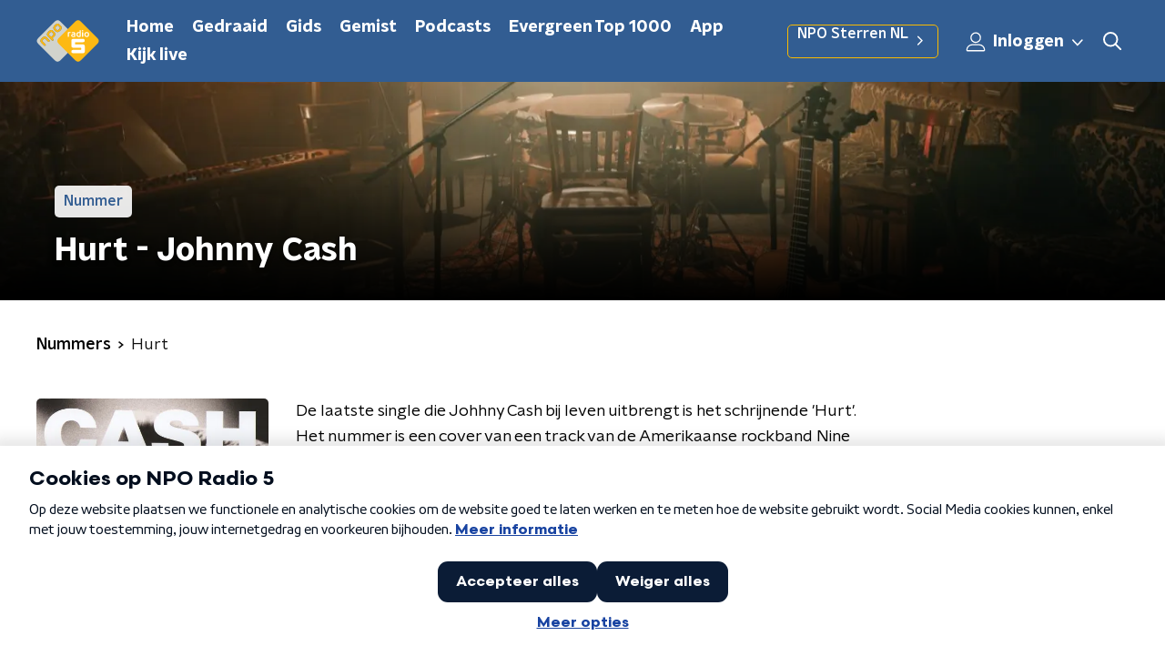

--- FILE ---
content_type: application/javascript
request_url: https://www.nporadio5.nl/_next/static/chunks/pages/muziek/nummers-aa7227ede1032fc1.js
body_size: 339
content:
(self.webpackChunk_N_E=self.webpackChunk_N_E||[]).push([[8509],{94570:function(n,t,r){(window.__NEXT_P=window.__NEXT_P||[]).push(["/muziek/nummers",function(){return r(24042)}])},24042:function(n,t,r){"use strict";r.r(t),r.d(t,{__N_SSP:function(){return f}});var e=r(70865),u=r(26297),i=r(52322),_=r(75637),c=r(66724),s=r(21264),o=r(31520),f=!0;t.default=function(n){if((0,c.V)(n))return(0,i.jsx)(o.Z,(0,e.Z)({},n));var t=n.seo,r=n.title,f=n.trackingObj,a=(0,u.Z)(n,["seo","title","trackingObj"]);return(0,i.jsx)(s.Z,{seo:t,title:r,trackingObj:f,children:(0,i.jsx)(_.Z,(0,e.Z)({},a))})}}},function(n){n.O(0,[2089,8573,6968,2821,5119,138,1520,3713,1226,635,558,9774,2888,179],(function(){return t=94570,n(n.s=t);var t}));var t=n.O();_N_E=t}]);

--- FILE ---
content_type: application/javascript
request_url: https://www.nporadio5.nl/_next/static/chunks/558-d4f819e487f8dc89.js
body_size: 3326
content:
"use strict";(self.webpackChunk_N_E=self.webpackChunk_N_E||[]).push([[558],{88811:function(n,e,r){var t=r(92228),i=r(52322),o=r(39097),a=r.n(o),c=r(35505),u=r(66241),l=r(23246);function s(){var n=(0,t.Z)(["\n  --padding-bottom: 20px;\n\n  display: flex;\n  margin: 0;\n  padding: 10px 0 var(--padding-bottom);\n  align-items: flex-start;\n\n  @media (min-width: ","px) {\n    --padding-bottom: 15px;\n  }\n\n  @media (min-width: ","px) {\n    --padding-bottom: 30px;\n  }\n"]);return s=function(){return n},n}function d(){var n=(0,t.Z)(["\n  align-items: center;\n  color: ",";\n  cursor: pointer;\n  display: flex;\n  font-weight: ",";\n  text-decoration: ",";\n\n  @media (hover: hover) {\n    &:hover {\n      text-decoration: underline;\n    }\n  }\n"]);return d=function(){return n},n}function p(){var n=(0,t.Z)(["\n  display: flex;\n  align-items: center;\n  white-space: nowrap;\n  color: ",";\n\n  > span {\n    overflow: hidden;\n    text-overflow: ellipsis;\n  }\n\n  > svg {\n    padding: 0 8px;\n\n    & [data-fill-color] {\n      fill: ",";\n    }\n  }\n\n  &:last-child {\n    overflow: hidden;\n\n    > svg {\n      display: none;\n    }\n  }\n"]);return p=function(){return n},n}var f=c.ZP.ol.withConfig({componentId:"sc-de153955-0"})(s(),l.J7.S,l.J7.L),g=c.ZP.a.withConfig({componentId:"sc-de153955-1"})(d(),(function(n){var e=n.appearance,r=n.theme;return"light"===e?r.breadcrumbLinkTextOnDarkColor:r.breadcrumbLinkTextOnLightColor}),(function(n){return n.theme.semiboldFontWeight}),(function(n){var e=n.theme;return e.breadcrumbLinkTextDecoration?e.breadcrumbLinkTextDecoration:"none"})),m=c.ZP.li.withConfig({componentId:"sc-de153955-2"})(p(),(function(n){var e=n.appearance,r=n.theme;return"light"===e?r.textOnDarkColor:r.textOnLightColor}),(function(n){var e=n.appearance,r=n.theme;return"light"===e?r.textOnDarkColor:r.textOnLightColor}));e.Z=function(n){var e=n.appearance,r=void 0===e?"dark":e,t=n.items;return t&&0!==t.length?(0,i.jsx)(f,{itemScope:!0,itemType:"https://schema.org/BreadcrumbList",children:t.map((function(n,e){return(0,i.jsxs)(m,{appearance:r,itemProp:"itemListElement",itemScope:!0,itemType:"https://schema.org/ListItem",children:[n.url?(0,i.jsxs)(i.Fragment,{children:[(0,i.jsx)(a(),{href:n.url,passHref:!0,children:(0,i.jsx)(g,{appearance:r,itemID:n.url,itemProp:"item",itemScope:!0,itemType:"https://schema.org/WebPage",children:(0,i.jsx)("span",{itemProp:"name",children:n.description})})}),(0,i.jsx)(u.Z,{size:6})]}):(0,i.jsx)("span",{itemProp:"name",children:n.description}),(0,i.jsx)("meta",{content:String(e+1),itemProp:"position"})]},e)}))}):null}},45890:function(n,e,r){var t=r(89755);e.Z=t.Z},62997:function(n,e,r){var t=r(92228),i=r(52322),o=r(35505),a=r(88811),c=r(23246);function u(){var n=(0,t.Z)(["\n    flex-direction: row;\n  "]);return u=function(){return n},n}function l(){var n=(0,t.Z)(["\n  display: flex;\n  flex-direction: column;\n\n  ","\n"]);return l=function(){return n},n}function s(){var n=(0,t.Z)(["\n    margin-bottom: 30px;\n    margin-left: auto;\n  "]);return s=function(){return n},n}function d(){var n=(0,t.Z)(["\n  margin-bottom: 20px;\n\n  ","\n"]);return d=function(){return n},n}var p=o.ZP.div.withConfig({componentId:"sc-97f1833e-0"})(l(),c.wO.M(u())),f=o.ZP.div.withConfig({componentId:"sc-97f1833e-1"})(d(),c.wO.M(s()));e.Z=function(n){var e=n.breadcrumbs,r=n.breadcrumbsAppearance,t=n.children;return(0,i.jsxs)(p,{children:[Boolean(e)&&(0,i.jsx)(a.Z,{appearance:r,items:e}),(0,i.jsx)(f,{children:t})]})}},14702:function(n,e,r){var t=r(92228),i=r(52322),o=r(97729),a=r.n(o),c=r(39097),u=r.n(c),l=r(35505),s=r(45890),d=r(2998),p=r(7737),f=r(68365),g=r(93542);function m(){var n=(0,t.Z)(["\n  padding: 15px 0;\n  display: flex;\n  justify-content: center;\n  align-items: center;\n  gap: 15px;\n"]);return m=function(){return n},n}function x(){var n=(0,t.Z)(["\n  display: inline-block;\n  width: 25px;\n  height: 40px;\n  text-align: center;\n  line-height: 40px;\n\n  color: ",";\n"]);return x=function(){return n},n}function h(){var n=(0,t.Z)(["\n  align-items: center;\n  border-radius: ",";\n  display: flex;\n  font-size: 18px;\n  height: 30px;\n  justify-content: center;\n  margin: 0 3px;\n  min-width: 30px;\n  padding: 5px;\n  text-decoration: none;\n  transition: all 0.2s ease;\n\n  @media (hover: hover) {\n    &:hover {\n      background: ",";\n      color: ",";\n    }\n  }\n\n  ","\n  ","\n"]);return h=function(){return n},n}function v(){var n=(0,t.Z)(["\n      font-family: ",";\n      font-weight: ",";\n      color: ",";\n      background: ",";\n    "]);return v=function(){return n},n}function b(){var n=(0,t.Z)(["\n  color: ",";\n\n  ","\n"]);return b=function(){return n},n}var Z=function(n){var e=n.baseHref,r=n.currentPage,t=n.maxPage,o="".concat(g.env.NEXT_PUBLIC_STATIC_URL_PATH_PREFIX||"").concat(e);return(0,i.jsxs)(a(),{children:[r<t&&(0,i.jsx)("link",{href:(0,p.K)(o,r+1),rel:"next"}),r>1&&(0,i.jsx)("link",{href:(0,p.K)(o,r-1),rel:"prev"})]})},C=l.ZP.div.withConfig({componentId:"sc-bb1382dc-0"})(m()),k=l.ZP.span.withConfig({componentId:"sc-bb1382dc-1"})(x(),(function(n){return n.paginationLinkTextColor})),w=l.ZP.a.withConfig({componentId:"sc-bb1382dc-2"})(h(),(function(n){return n.theme.defaultBorderRadius}),(function(n){return n.paginationLinkHoverBackgroundColor}),(function(n){return n.paginationLinkHoverTextColor}),(function(n){return!n.isCurrent&&"cursor: pointer;"}),(function(n){return n.isCurrent&&"pointer-events: none;"})),j=(0,l.ZP)(w).withConfig({componentId:"sc-bb1382dc-3"})(b(),(function(n){return n.paginationLinkTextColor}),(function(n){return n.isCurrent&&(0,l.iv)(v(),n.theme.semiboldFontFamily,n.theme.semiboldFontWeight,n.paginationLinkCurrentTextColor,n.paginationLinkCurrentBackgroundColor)}));e.Z=function(n){var e=n.baseHref,r=n.currentPage,t=n.maxPage,o=n.shallow,a=void 0!==o&&o,c=(0,d.t8)().state,l=c.paginationLinkCurrentBackgroundColor,g=c.paginationLinkCurrentTextColor,m=c.paginationLinkHoverBackgroundColor,x=c.paginationLinkHoverTextColor,h=c.paginationLinkTextColor,v=function(){return r>1?(0,i.jsx)(u(),{href:(0,f.W)(e,r-1),passHref:!0,shallow:a,children:(0,i.jsx)(s.Z,{direction:"left"})}):null},b=function(){return r<t?(0,i.jsx)(u(),{href:(0,f.W)(e,r+1),passHref:!0,shallow:a,children:(0,i.jsx)(s.Z,{})}):null};return(0,i.jsxs)(C,{children:[(0,i.jsx)(Z,{baseHref:e,currentPage:r,maxPage:t}),(0,i.jsx)(v,{}),(0,p.X)(r,t).map((function(n,r){var t=n.isCurrent,o=n.isSpacer,c=n.page;return o?(0,i.jsx)(k,{paginationLinkTextColor:h,children:"\u2026"},r):(0,i.jsx)(u(),{href:(0,f.W)(e,c),passHref:!0,shallow:a,children:(0,i.jsx)(j,{isCurrent:t,paginationLinkCurrentBackgroundColor:l,paginationLinkCurrentTextColor:g,paginationLinkHoverBackgroundColor:m,paginationLinkHoverTextColor:x,paginationLinkTextColor:h,children:c})},r)})),(0,i.jsx)(b,{})]})}},75637:function(n,e,r){var t=r(70865),i=r(96670),o=r(92228),a=r(52322),c=r(63602),u=r(5632),l=r(35505),s=r(11281),d=r(62997),p=r(18884),f=r(15007),g=r(14702),m=r(68596),x=r(49855),h=r(98580),v=r(23246);function b(){var n=(0,o.Z)(["\n  display: flex;\n  flex-direction: column;\n"]);return b=function(){return n},n}function Z(){var n=(0,o.Z)(["\n    grid-template-columns: repeat(3, 1fr);\n  "]);return Z=function(){return n},n}function C(){var n=(0,o.Z)(["\n    grid-gap: 25px;\n    grid-template-columns: repeat(5, 1fr);\n  "]);return C=function(){return n},n}function k(){var n=(0,o.Z)(["\n  display: grid;\n  grid-gap: 15px;\n  grid-template-columns: repeat(2, 1fr);\n\n  ","\n\n  ","\n"]);return k=function(){return n},n}var w=l.ZP.article.withConfig({componentId:"sc-873c464-0"})(b()),j=(0,l.ZP)(p.Z).withConfig({componentId:"sc-873c464-1"})(k(),v.wO.M(Z()),v.wO.L(C()));e.Z=function(n){var e=n.breadcrumbs,r=n.breadcrumbsAppearance,o=n.currentUrl,l=n.initialValues,p=n.mainContentVariant,v=void 0===p?"default":p,b=n.pageHeaderBackgroundImageUrl,Z=n.pageHeaderLabel,C=n.pageHeaderTitle,k=n.pagination,L=n.sortValues,P=n.tracks,T=n.tracksUrl,I=(0,u.useRouter)();return(0,a.jsxs)(w,{children:[(0,a.jsx)(f.Z,{backgroundImageUrl:b,label:Z,title:C}),(0,a.jsxs)(m.Z,{initialVariant:v,isLast:!0,children:[(0,a.jsx)(d.Z,{breadcrumbs:e,breadcrumbsAppearance:r,children:(0,a.jsx)(c.J9,{initialValues:l,onSubmit:function(n){var e={page:1,sort:L[0].id},r=(0,h.Z)(T,l,e),o=(0,h.Z)(T,(0,i.Z)((0,t.Z)({},n),{page:1}),e);r!==o&&I.push(o)},children:function(n){var e=n.handleSubmit,r=n.setFieldValue,t=n.submitForm,i=n.values;return(0,a.jsx)("form",{onSubmit:e,children:(0,a.jsx)(s.Z,{controls:[{label:"Sorteren",name:"sort",options:L,value:i.sort}],onValueChange:function(n,e){r(n,e,!1),t()}})})}})}),(0,a.jsx)(j,{children:P.map((function(n){var e=n.artist,r=n.id,t=n.imageUrl,i=n.name,o=n.url;return(0,a.jsx)(x.Z,{artist:e,id:r,imageUrl:t,name:i,url:o},r)}))}),k.maxPage>1&&(0,a.jsx)(g.Z,{baseHref:o,currentPage:k.currentPage,maxPage:k.maxPage})]})]})}},34879:function(n,e,r){var t=r(70865),i=r(96670),o=r(26297),a=r(92228),c=r(52322);function u(){var n=(0,a.Z)([""]);return u=function(){return n},n}var l=r(35505).ZP.svg.withConfig({componentId:"sc-ab758287-0"})(u());e.Z=function(n){var e=n.color,r=n.size,a=(0,o.Z)(n,["color","size"]),u=(0,t.Z)({},a,r?{height:"".concat(r,"px"),width:"".concat(r,"px")}:{});return(0,c.jsx)(l,(0,i.Z)((0,t.Z)({preserveAspectRatio:"none",viewBox:"0 0 55 55",xmlns:"http://www.w3.org/2000/svg"},u),{children:(0,c.jsx)("g",{fill:"none",fillRule:"evenodd",stroke:"none",strokeWidth:"1",children:(0,c.jsx)("path",{d:"M27.5,0 C12.375,0 0,12.375 0,27.5 C0,42.625 12.375,55 27.5,55 C42.625,55 55,42.625 55,27.5 C55,12.375 42.625,0 27.5,0 Z M22,39.875 L22,15.125 L38.5,27.5 L22,39.875 Z",fill:e,fillRule:"nonzero"})})}))}},53029:function(n,e,r){var t=r(66383),i=r(2784);e.Z=function(n,e){var r=e.freezeOnceVisible,o=void 0!==r&&r,a=e.root,c=void 0===a?null:a,u=e.rootMargin,l=void 0===u?"0px 0px 128px 0px":u,s=e.threshold,d=void 0===s?0:s,p=(0,i.useState)(),f=p[0],g=p[1],m=(null===f||void 0===f?void 0:f.isIntersecting)&&o,x=function(n){var e=(0,t.Z)(n,1)[0];g(e)};return(0,i.useEffect)((function(){var e=null===n||void 0===n?void 0:n.current;if(Boolean(window.IntersectionObserver)&&!m&&e){var r=new IntersectionObserver(x,{root:c,rootMargin:l,threshold:d});return r.observe(e),function(){return r.disconnect()}}}),[n,JSON.stringify(d),c,l,m]),f}}}]);